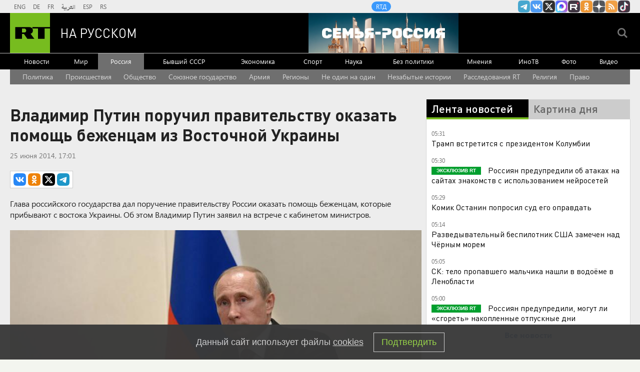

--- FILE ---
content_type: text/html
request_url: https://tns-counter.ru/nc01a**R%3Eundefined*rt_ru/ru/UTF-8/tmsec=rt_ru/826404865***
body_size: -73
content:
5B236F1269815FE4X1770086372:5B236F1269815FE4X1770086372

--- FILE ---
content_type: application/javascript
request_url: https://smi2.ru/counter/settings?payload=CMi7AhjLp_qKwjM6JGQ0ODlmMzVmLTU2ZTUtNGFiMC1hZTJiLTMxNThkMTI1MTVkOQ&cb=_callbacks____0ml5zq4ae
body_size: 1515
content:
_callbacks____0ml5zq4ae("[base64]");

--- FILE ---
content_type: application/javascript; charset=utf-8
request_url: https://mediametrics.ru/partner/inject/online.jsonp.ru.js
body_size: 3545
content:
callbackJsonpMediametrics( [{"id": "65483570", "image": "//mediametrics.ru/partner/inject/img/65483570.jpg", "title": "У подозреваемого по делу об убийстве ребёнка в Петербурге нашли детское порно", "source": "www.osnmedia.ru", "link": "//mediametrics.ru/click;mmet/site_ru?//mediametrics.ru/rating/ru/online.html?article=65483570", "favicon": "//mediametrics.ru/favicon/www.osnmedia.ru.ico"},{"id": "33136459", "image": "//mediametrics.ru/partner/inject/img/33136459.jpg", "title": "В Ленобласти, предположительно, нашли тело мальчика в замерзшем водоеме", "source": "www.iz.ru", "link": "//mediametrics.ru/click;mmet/site_ru?//mediametrics.ru/rating/ru/online.html?article=33136459", "favicon": "//mediametrics.ru/favicon/www.iz.ru.ico"},{"id": "54116387", "image": "//mediametrics.ru/partner/inject/img/54116387.jpg", "title": "В Следственном комитете рассказали о ходе расследования дела об исчезновении Паши Тифитулина", "source": "www.spbdnevnik.ru", "link": "//mediametrics.ru/click;mmet/site_ru?//mediametrics.ru/rating/ru/online.html?article=54116387", "favicon": "//mediametrics.ru/favicon/www.spbdnevnik.ru.ico"},{"id": "27522175", "image": "//mediametrics.ru/partner/inject/img/27522175.jpg", "title": "Нимайер усомнился в том, что ВМС Германии вряд захватят российские суда", "source": "www.osnmedia.ru", "link": "//mediametrics.ru/click;mmet/site_ru?//mediametrics.ru/rating/ru/online.html?article=27522175", "favicon": "//mediametrics.ru/favicon/www.osnmedia.ru.ico"},{"id": "25421018", "image": "//mediametrics.ru/partner/inject/img/25421018.jpg", "title": "Как быстро восстановиться после простуды, рассказали врачи", "source": "www.mk.ru", "link": "//mediametrics.ru/click;mmet/site_ru?//mediametrics.ru/rating/ru/online.html?article=25421018", "favicon": "//mediametrics.ru/favicon/www.mk.ru.ico"},{"id": "26592505", "image": "//mediametrics.ru/partner/inject/img/26592505.jpg", "title": "В Москве и области объявлен «оранжевый» уровень погодной опасности из-за морозов", "source": "www.iz.ru", "link": "//mediametrics.ru/click;mmet/site_ru?//mediametrics.ru/rating/ru/online.html?article=26592505", "favicon": "//mediametrics.ru/favicon/www.iz.ru.ico"},{"id": "8757723", "image": "//mediametrics.ru/partner/inject/img/8757723.jpg", "title": "Подозреваемый в похищении мальчика в Петербурге признался в его убийстве", "source": "www.osnmedia.ru", "link": "//mediametrics.ru/click;mmet/site_ru?//mediametrics.ru/rating/ru/online.html?article=8757723", "favicon": "//mediametrics.ru/favicon/www.osnmedia.ru.ico"},{"id": "5860179", "image": "//mediametrics.ru/partner/inject/img/5860179.jpg", "title": "Семь детей госпитализированы после ДТП в Красноярском крае", "source": "russian.rt.com", "link": "//mediametrics.ru/click;mmet/site_ru?//mediametrics.ru/rating/ru/online.html?article=5860179", "favicon": "//mediametrics.ru/favicon/russian.rt.com.ico"},{"id": "88225719", "image": "//mediametrics.ru/partner/inject/img/88225719.jpg", "title": "Похититель 9-летнего мальчика в Петербурге признался, что утопил его тело: что известно о трагедии", "source": "19rusinfo.ru", "link": "//mediametrics.ru/click;mmet/site_ru?//mediametrics.ru/rating/ru/online.html?article=88225719", "favicon": "//mediametrics.ru/favicon/19rusinfo.ru.ico"},{"id": "53498891", "image": "//mediametrics.ru/partner/inject/img/53498891.jpg", "title": "Китайские врачи пришили ухо к стопе на пять месяцев", "source": "www.mk.ru", "link": "//mediametrics.ru/click;mmet/site_ru?//mediametrics.ru/rating/ru/online.html?article=53498891", "favicon": "//mediametrics.ru/favicon/www.mk.ru.ico"},{"id": "15079459", "image": "//mediametrics.ru/partner/inject/img/15079459.jpg", "title": "Временный автобус запустят в Металлургическом районе Челябинска", "source": "chel.mk.ru", "link": "//mediametrics.ru/click;mmet/site_ru?//mediametrics.ru/rating/ru/online.html?article=15079459", "favicon": "//mediametrics.ru/favicon/chel.mk.ru.ico"},{"id": "49894435", "image": "//mediametrics.ru/partner/inject/img/49894435.jpg", "title": "«Очень ограниченный опыт работы». Как всемирный сутенер Эпштейн пристраивал участницу «Мисс Екатеринбург»", "source": "e1.ru", "link": "//mediametrics.ru/click;mmet/site_ru?//mediametrics.ru/rating/ru/online.html?article=49894435", "favicon": "//mediametrics.ru/favicon/e1.ru.ico"},{"id": "16285734", "image": "//mediametrics.ru/partner/inject/img/16285734.jpg", "title": "31 января 2026 - День первосвятителя Афанасия Великого: История, традиции, запреты и приметы", "source": "www.osnmedia.ru", "link": "//mediametrics.ru/click;mmet/site_ru?//mediametrics.ru/rating/ru/online.html?article=16285734", "favicon": "//mediametrics.ru/favicon/www.osnmedia.ru.ico"},{"id": "15373410", "image": "//mediametrics.ru/partner/inject/img/15373410.jpg", "title": "Прогноз погоды на 3-6 февраля в Новосибирске сделали синоптики", "source": "vn.ru", "link": "//mediametrics.ru/click;mmet/site_ru?//mediametrics.ru/rating/ru/online.html?article=15373410", "favicon": "//mediametrics.ru/favicon/vn.ru.ico"},{"id": "22380717", "image": "//mediametrics.ru/partner/inject/img/22380717.jpg", "title": "В Саяногорске простятся с погибшими на базе отдыха парнями", "source": "19rusinfo.ru", "link": "//mediametrics.ru/click;mmet/site_ru?//mediametrics.ru/rating/ru/online.html?article=22380717", "favicon": "//mediametrics.ru/favicon/19rusinfo.ru.ico"},{"id": "27311331", "image": "//mediametrics.ru/partner/inject/img/27311331.jpg", "title": "Трамп заявил, что Индия нарастит закупки нефти у США: что Моди решил по российским ресурсам", "source": "kp.ru", "link": "//mediametrics.ru/click;mmet/site_ru?//mediametrics.ru/rating/ru/online.html?article=27311331", "favicon": "//mediametrics.ru/favicon/kp.ru.ico"},{"id": "69320967", "image": "//mediametrics.ru/partner/inject/img/69320967.jpg", "title": "В Бурятии джидинских медиков и учителей снабдили благоустроенными квартирами", "source": "gazeta-n1.ru", "link": "//mediametrics.ru/click;mmet/site_ru?//mediametrics.ru/rating/ru/online.html?article=69320967", "favicon": "//mediametrics.ru/favicon/gazeta-n1.ru.ico"},{"id": "24423728", "image": "//mediametrics.ru/partner/inject/img/24423728.jpg", "title": "Вернется обычная амурская зима: какой погоды ждать амурчанам на этой неделе", "source": "asn24.ru", "link": "//mediametrics.ru/click;mmet/site_ru?//mediametrics.ru/rating/ru/online.html?article=24423728", "favicon": "//mediametrics.ru/favicon/asn24.ru.ico"},{"id": "55746876", "image": "//mediametrics.ru/partner/inject/img/55746876.jpg", "title": "Понадобилась помощь врачей: в Чигирях из-за ошибки водителя в ДТП пострадал годовалый ребенок", "source": "asn24.ru", "link": "//mediametrics.ru/click;mmet/site_ru?//mediametrics.ru/rating/ru/online.html?article=55746876", "favicon": "//mediametrics.ru/favicon/asn24.ru.ico"},{"id": "8412543", "image": "//mediametrics.ru/partner/inject/img/8412543.jpg", "title": "Учительница совратила 12-летнего школьника и родила от него ребенка", "source": "ren.tv", "link": "//mediametrics.ru/click;mmet/site_ru?//mediametrics.ru/rating/ru/online.html?article=8412543", "favicon": "//mediametrics.ru/favicon/ren.tv.ico"},{"id": "62450065", "image": "//mediametrics.ru/partner/inject/img/62450065.jpg", "title": "Тайные находки Fix Price: что из новинок стоит ваших денег", "source": "progorod76.ru", "link": "//mediametrics.ru/click;mmet/site_ru?//mediametrics.ru/rating/ru/online.html?article=62450065", "favicon": "//mediametrics.ru/favicon/progorod76.ru.ico"},{"id": "44165534", "image": "//mediametrics.ru/partner/inject/img/44165534.jpg", "title": "Онколог назвал обследования, которые важно проходить после 50 лет", "source": "19rusinfo.ru", "link": "//mediametrics.ru/click;mmet/site_ru?//mediametrics.ru/rating/ru/online.html?article=44165534", "favicon": "//mediametrics.ru/favicon/19rusinfo.ru.ico"},{"id": "23628218", "image": "//mediametrics.ru/partner/inject/img/23628218.jpg", "title": "В Роспотребнадзоре призвали носить маску для защиты от оспы обезьян - РЕН ТВ - Медиаплатформа МирТесен", "source": "social.ren.tv", "link": "//mediametrics.ru/click;mmet/site_ru?//mediametrics.ru/rating/ru/online.html?article=23628218", "favicon": "//mediametrics.ru/favicon/social.ren.tv.ico"},{"id": "63573508", "image": "//mediametrics.ru/partner/inject/img/63573508.jpg", "title": "Семь детей госпитализированы после смертельного ДТП с автобусом в Красноярском крае", "source": "www.iz.ru", "link": "//mediametrics.ru/click;mmet/site_ru?//mediametrics.ru/rating/ru/online.html?article=63573508", "favicon": "//mediametrics.ru/favicon/www.iz.ru.ico"},{"id": "44309092", "image": "//mediametrics.ru/partner/inject/img/44309092.jpg", "title": "Мангу берут в кольцо", "source": "www.kommersant.ru", "link": "//mediametrics.ru/click;mmet/site_ru?//mediametrics.ru/rating/ru/online.html?article=44309092", "favicon": "//mediametrics.ru/favicon/www.kommersant.ru.ico"},{"id": "58298000", "image": "//mediametrics.ru/partner/inject/img/58298000.jpg", "title": "Авокадо сердце радо: топ самых полезных зимних фруктов", "source": "kp.ru", "link": "//mediametrics.ru/click;mmet/site_ru?//mediametrics.ru/rating/ru/online.html?article=58298000", "favicon": "//mediametrics.ru/favicon/kp.ru.ico"},{"id": "85261970", "image": "//mediametrics.ru/partner/inject/img/85261970.jpg", "title": "Следователи раскрыли подробности смертельной аварии с детьми под Красноярском", "source": "kras.mk.ru", "link": "//mediametrics.ru/click;mmet/site_ru?//mediametrics.ru/rating/ru/online.html?article=85261970", "favicon": "//mediametrics.ru/favicon/kras.mk.ru.ico"},{"id": "7459562", "image": "//mediametrics.ru/partner/inject/img/7459562.jpg", "title": "Начнётся сплошной «погодный ад»: в Новосибирской области ожидается экстремальное похолодание", "source": "sib.fm", "link": "//mediametrics.ru/click;mmet/site_ru?//mediametrics.ru/rating/ru/online.html?article=7459562", "favicon": "//mediametrics.ru/favicon/sib.fm.ico"},{"id": "52306667", "image": "//mediametrics.ru/partner/inject/img/52306667.jpg", "title": "40% украинцев допускают отвод войск с Донбасса", "source": "www.mk.ru", "link": "//mediametrics.ru/click;mmet/site_ru?//mediametrics.ru/rating/ru/online.html?article=52306667", "favicon": "//mediametrics.ru/favicon/www.mk.ru.ico"},{"id": "9581295", "image": "//mediametrics.ru/partner/inject/img/9581295.jpg", "title": "Живущий в Израиле комик Слепаков заработал 2 млн рублей на вкладах в России", "source": "www.osnmedia.ru", "link": "//mediametrics.ru/click;mmet/site_ru?//mediametrics.ru/rating/ru/online.html?article=9581295", "favicon": "//mediametrics.ru/favicon/www.osnmedia.ru.ico"},{"id": "75879173", "image": "//mediametrics.ru/partner/inject/img/75879173.jpg", "title": "Более трех часов продлилась беспилотная опасность в Орловской области", "source": "newsorel.ru", "link": "//mediametrics.ru/click;mmet/site_ru?//mediametrics.ru/rating/ru/online.html?article=75879173", "favicon": "//mediametrics.ru/favicon/newsorel.ru.ico"},{"id": "5337915", "image": "//mediametrics.ru/partner/inject/img/5337915.jpg", "title": "«Просто шок, вторая ипотека!» Екатеринбуржцев ошарашили цифры в платежках за квартиры", "source": "e1.ru", "link": "//mediametrics.ru/click;mmet/site_ru?//mediametrics.ru/rating/ru/online.html?article=5337915", "favicon": "//mediametrics.ru/favicon/e1.ru.ico"},{"id": "36921204", "image": "//mediametrics.ru/partner/inject/img/36921204.jpg", "title": "«Долину Менделеева» возглавила Ксения Шойгу", "source": "19rusinfo.ru", "link": "//mediametrics.ru/click;mmet/site_ru?//mediametrics.ru/rating/ru/online.html?article=36921204", "favicon": "//mediametrics.ru/favicon/19rusinfo.ru.ico"},{"id": "20129684", "image": "//mediametrics.ru/partner/inject/img/20129684.jpg", "title": "На рингах в ЕАО встретились сильнейшие боксеры из разных уголков Дальнего Востока", "source": "eaomedia.ru", "link": "//mediametrics.ru/click;mmet/site_ru?//mediametrics.ru/rating/ru/online.html?article=20129684", "favicon": "//mediametrics.ru/favicon/eaomedia.ru.ico"}] );